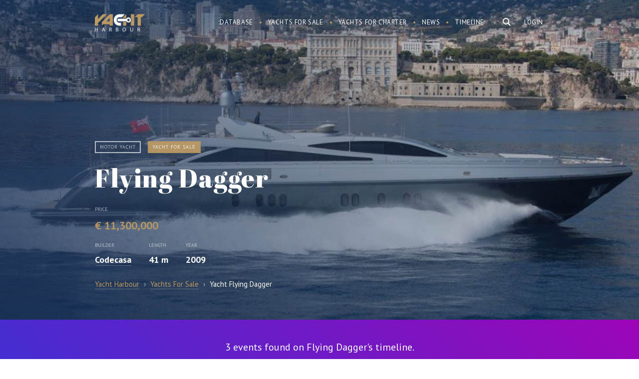

--- FILE ---
content_type: text/html; charset=UTF-8
request_url: https://www.yachtharbour.com/yacht/flying-dagger-506
body_size: 22396
content:
<!DOCTYPE html>
<html>
    <head>
        <meta http-equiv="Content-Type" content="text/html; charset=utf-8" />
        <meta name="language" content="en" />
        <meta name="google-site-verification" content="UcOoh7o45qR1u2G3Vk7kMEGZ4EIFVItiip1Ru02xkU8" />  
        <link rel="icon" href="/favicon.ico" type="image/x-icon">
        <link rel="shortcut icon" href="/favicon.ico" type="image/x-icon">    

        <meta name="viewport" content="width=device-width">
        <meta content='width=device-width, initial-scale=1.0, maximum-scale=1.0, user-scalable=0' name='viewport' />




        <link href='https://fonts.googleapis.com/css?family=PT+Serif:400,700,700italic,400italic&subset=latin,cyrillic' rel='stylesheet' type='text/css'>
        <link href='https://fonts.googleapis.com/css?family=PT+Sans:400,700italic,700,400italic&subset=latin,cyrillic' rel='stylesheet' type='text/css'>
        <link href='https://fonts.googleapis.com/css?family=Abril+Fatface' rel='stylesheet' type='text/css'>



        <link href="/img/icons/apple-touch-icon.png" rel="apple-touch-icon" /> 
        <link href="/img/icons/apple-touch-icon-76x76.png" rel="apple-touch-icon" sizes="76x76" />
        <link href="/img/icons/apple-touch-icon-120x120.png" rel="apple-touch-icon" sizes="120x120" />
        <link href="/img/icons/apple-touch-icon-152x152.png" rel="apple-touch-icon" sizes="152x152" />
        <link href="/img/icons/apple-touch-icon-180x180.png" rel="apple-touch-icon" sizes="180x180" />
        <link href="/img/icons/icon-hires.png" rel="icon" sizes="192x192" />
        <link href="/img/icons/icon-normal.png" rel="icon" sizes="128x128" />     

 
<!----> 
                <link rel="stylesheet" type="text/css" href="/js/slick/slick.css" />
<link rel="stylesheet" type="text/css" href="/js/mfp/magnific-popup.css" />
<link rel="stylesheet" type="text/css" href="/css/main.css?v10asda1" />
<script type="text/javascript" src="/assets/95cda16c/jquery.min.js"></script>
<script type="text/javascript" src="/js/slick/slick.js"></script>
<script type="text/javascript" src="/js/mfp/jquery.magnific-popup.min.js"></script>
<script type="text/javascript" src="/js/social-likes.min.js"></script>
<title>Motor yacht Flying Dagger - Codecasa  - Yacht Harbour</title>



<meta name="format-detection" content="telephone=no">
<meta name="title" content="Motor yacht Flying Dagger - Codecasa  - Yacht Harbour"/>


                    <meta name="keywords"
          content="Flying Dagger, Flying Dagger yacht, Flying Dagger Motor yacht, Codecasa yachts, Codecasa  , Flying Dagger yacht fo sale "/>




    <meta name="description" content="Flying Dagger is a 41 m motor yacht. She was built by Codecasa in 2009. The motor yacht can accommodate 10 guests in 5 cabins and an exterior design by Codecasa."/>


<meta name="twitter:card" content="summary_large_image"/>
<meta name="twitter:site" content="@yachtharbour"/>
<meta name="twitter:creator" content="@yachtharbour"/>
<meta name="twitter:title" content="Flying Dagger"/>
<meta name="twitter:description" content=" 
        Flying Dagger is a 41 m / 134′7″ luxury motor yacht. She was built by Codecasa in 2009.         
With a beam of 8 m and a draft of 1.4 m, she has"/>
<meta name="twitter:image" content="https://yachtharbour.com/static/images/y/large_506_5aac2.jpg"/>

<meta property="og:image" content="https://yachtharbour.com/static/images/y/large_506_5aac2.jpg"/>

    <meta property="og:title" content="41m Codecasa, Flying Dagger now asking €11,300,000"/>

<meta property="og:url" content=/yacht/flying-dagger-506/>

<meta property="og:site_name" content="Yacht Harbour"/>
<meta property="og:type" content="website"/>
<meta property="og:description" content=" 
        Flying Dagger is a 41 m / 134′7″ luxury motor yacht. She was built by Codecasa in 2009.         
With a beam of 8 m and a draft of 1.4 m, she has an aluminium hull and aluminium superstructure.     
She is powered by  engines  of 2400 hp each giving her a maximum speed of 34 knots and a cruising speed of 30 knots.   
The motor yacht can accommodate 10 guests in 5 cabins  and an exterior design by Codecasa."

  



    </head>

    <body>

        <div id="page">

<div class="bar-navigation toggle-navigation">
    <div class="bar-navigation-inner">

        <div class="bar-navigation-header">

            <a class="toggle-btn" href="">☰</a>

            <div class="bar-search  ">
                <form onsubmit="loadSearch('b-s-fld');return false;">
                    <input id="b-s-fld" class="s-fld" name="q" type="text" placeholder="Search">
                    <input class="s-btn" type="submit" value="">
                </form>
            </div>

        </div>


        <ul id="bar-navigation" itemscope itemtype="http://schema.org/SiteNavigationElement">
<li><a href="/yachts">Database</a></li>
<li><a href="/sale">Yachts for sale</a></li>
<li><a href="/charter">Yachts for charter</a></li>
<li><a href="/news">Yacht News</a></li>
<li><a href="/brokerage">Brokerage News</a></li>
<li><a href="/timeline">Timeline</a></li>
</ul>



        <div class="social-bar">
            <div class="social-block">
                <a class="social-link social-link-facebook" target="_blank"
                   href="https://www.facebook.com/yachtharbour">facebook</a>
                <a class="social-link social-link-instagram" target="_blank"
                   href="https://www.instagram.com/yacht_harbour/">instagram</a>

                <a class="social-link social-link-twitter" target="_blank" href="https://twitter.com/yachtharbour">twitter</a>
                <a class="social-link social-link-google" target="_blank"
                   href="https://plus.google.com/+Yachtharbour1/posts">google+</a>
                <a class="social-link social-link-linkedin" target="_blank"
                   href="https://www.linkedin.com/company/yachtharbour-com">linkedin</a>

            </div>
        </div>

    </div>
</div>


<section class="header">

    <div style="position: absolute; right:5px; top:5px;">
            </div>


    <div class="wrap overflow">
        
                    <div class="right">

                <div class="user-block">
                <a class="tm-log-btn" href="/user/marketview">Login</a>
                </div>
            </div>
        
        <div class="logo left">
                        <a href="/">Yacht Harbour</a>        </div>

        <div class="main-ns-container">

            <a class="toggle-btn" href="">☰</a>


            <div class="main-search right">
                <form onsubmit="loadSearch('m-s-fld'); return false;">
                    <input id="m-s-fld" class="s-fld" name="q" type="text" placeholder="Search">
                    <input class="s-btn" type="button">
                </form>


            </div>

            <div class="navigation right">
                <ul id="navigation" itemscope itemtype="http://schema.org/SiteNavigationElement">
<li><a href="/yachts">Database</a></li>
<li><a href="/sale">Yachts for sale</a></li>
<li><a href="/charter">Yachts for charter</a></li>
<li><a href="/news">News</a></li>
<li><a href="/timeline">Timeline</a></li>
</ul>            </div>
        </div>


    </div>

</section>


<script>


    var loadSearch = function (val) {
        var fld = document.getElementById(val);
        console.log(fld);
        var url = 'https://yachtharbour.com/search/';
        url += '?q=' + fld.value;
        window.location.href = url;
    }


    $(document).click(function (e) {
        if (!$(e.target).is('#search-form,.main-search,.s-btn,.s-fld')) {
            $(".main-ns-container").removeClass('ready');
        }
    });
    $('.main-search').click(function () {
        $('.main-search').find('input[type=text]').val('');
        $('.main-ns-container').addClass('ready');
        $('.main-search').find('input[type=text]').focus();
        return false;
    });
    $(document).click(function (e) {
        if (!$(e.target).is('.bar-navigation, .main-search,.s-btn,.s-fld')) {
            $('body').removeClass('fixed');
            $('.toggle-navigation').removeClass('visible');
        }
    });
    $('.toggle-btn').click(function () {
        $('.toggle-navigation').toggleClass('visible');
        $('body').toggleClass('fixed');
        return false;
    });

</script>
            






<section class="promo-head">
    <div class="promo-head-bg  " style="background-image: url('/static/images/y/blur_506_5aac2.jpg')"></div>


    <div class="promo-head-bg-overlay yacht-bg-overlay"></div>

    <div class="wrap overflow relative">


        <div class="yacht-card" itemscope itemtype="http://schema.org/Product">

            <link itemprop="additionalType" href="http://www.productontology.org/id/Yacht">
            <link itemprop="additionalType" href="http://www.productontology.org/id/Luxury_yacht">


            <img itemprop="image" alt="yacht Flying Dagger" style="height: 10px; opacity:0"
                 src="/static/images/y/s_506_5aac2.jpg">
            <div class="yacht-card-labels">
                <span class="yacht-card-label">Motor yacht</span>
                                    <span class="yacht-card-label yacht-card-label-p">
                        Yacht for sale
                    </span>
                
                



                    



            </div>


            <div class="yacht-card-title">
                <h1 class="page-title" itemprop="name">Flying Dagger</h1>
            </div>


            <div class="yacht-card-anons">


                

    <div class="price-container overflow">

        
            <div class="yacht-card-anons-item left  yacht-card-anons-item-p ">


                <div class="yacht-card-anons-label">Price</div>


                <div class="yacht-card-anons-data">

                    <div class="y-price">

                        <div class="hidden" itemprop="offers" itemscope itemtype="http://schema.org/Offer">
                            <div class="hidden" itemprop="price">

                                11300000   


                            </div>
                            <div class="hidden" itemprop="priceCurrency">
                                EUR
                            </div>
                        </div>


                         € 11,300,000

                    </div>

                </div>
            </div>
        




        

    </div>


                <div itemprop="description">


                    
                        <div class="yacht-card-anons-item left">


                            <div class="yacht-card-anons-label">Builder</div>
                            <div class="hidden" itemprop="manufacturer">Codecasa</div>
                            <div class="yacht-card-anons-data">
                                                                                                
                                <a href="/builders/Codecasa">Codecasa</a>
                            </div>

                        </div>
                    


                                            <div class="yacht-card-anons-item left">
                            <div class="yacht-card-anons-label">Length</div>
                            <div class="yacht-card-anons-data">

                                41 m
                            </div>
                        </div>
                    


                                            <div class="yacht-card-anons-item left">
                            <div class="yacht-card-anons-label">Year</div>
                            <div class="yacht-card-anons-data">


                                2009                                                                                            </div>
                        </div>
                    
                </div>


            </div>


        </div>


         
<ul class="breadcrumbs" itemscope="itemscope" itemtype="http://schema.org/BreadcrumbList">
    <li itemprop="itemListElement" itemscope="itemscope" itemtype="http://schema.org/ListItem">
        <a href="/" itemprop="item">
            <span itemprop="name">Yacht Harbour</span>

        </a>
    </li>
    <span style="padding:0px 5px; opacity: .6">›</span>

            <li itemprop="itemListElement" itemscope="itemscope" itemtype="http://schema.org/ListItem">


            <a itemprop="item" href="/sale"><span itemprop="name">Yachts for sale</span></a>

        </li>
        <span style="padding:0px 5px; opacity: .6">›</span>
    <li itemprop="itemListElement" itemscope="itemscope" itemtype="http://schema.org/ListItem">
        <span itemprop="name">Yacht Flying Dagger     </span>   
        <a itemprop="item" href="/yacht/flying-dagger-506"></a>
    </li>
</ul>



        

    </div>


    </div>
</section>


<section class="main-content ">

 
            
                    <div class="timeline overflow" style="    background: linear-gradient(45deg, rgba(62,48,211,1) 0%,rgba(156,5,183,1) 100%);
    color: #fff;
    font-size: 20px;
    text-align: center;
    padding: 40px 0;">
                <div class="wrap">

                                        <div>
                        3 events found on Flying Dagger's timeline.
                    </div>

                    <a class="sbscrbtn" href="/timeline?db=flying-dagger_506">Subscribe to unlock</a>
                </div>
            </div>
        
        

    



    <div class="content-container right-down-container">

        <div class="wrap content-container-inner overflow">


            <div class="content-container-main yacht-b">


                <div class="content-container-main-header overflow  ">


                    <h2 class="content-container-main-header-title">
                        About Flying Dagger                    </h2>

                </div>


                <div class="content-container-main-inner">


                    <div class="yacht-info-description-content">
                         
        Flying Dagger is a 41 m / 134′7″ luxury motor yacht. She was built by Codecasa in 2009.         
With a beam of 8 m and a draft of 1.4 m, she has an aluminium hull and aluminium superstructure.     
She is powered by  engines  of 2400 hp each giving her a maximum speed of 34 knots and a cruising speed of 30 knots.   
The motor yacht can accommodate 10 guests in 5 cabins  and an exterior design by Codecasa.                    </div>

                    <div class="social-likes" style="display:inline-block; margin: 20px -6px 0 ">
                        <div class="facebook" title="Share">Facebook</div>
                        <div class="twitter" title="Twit">Twitter</div>
                        <div class="pinterest" title="Pin it" data-media="">Pinterest</div>
                    </div>

                </div>


            </div>


            <div class="content-container-right broker-b">

    

    

        
            
                

            
                

            
                

            
                

            
                

            
                

            
                

            
                

            
                

            
                

            
                

            
                

            
                

                    <div class='yacht-info-broker'>
                        <div class="yacht-card-anons-label">BROKER</div>


                        <div class="yacht-info-broker-block">
                            <div class="yacht-info-broker-name">

                                                                <a href="/broker/ocean-independence">Ocean Independence</a>
                            </div>

                            <div class="yacht-info-broker-img">

                                                                                                <a href="/broker/ocean-independence"><img src="/static/images/b/s_5_2b45c.png" alt="Ocean Independence" /></a>
                            </div>
                        </div>
                        <a class="contact-btn" data="5" class="act-btn act-btn-p" href="#"> Contact
                            listing agent</a>

                    </div>


                

            
                

            
                

            
                

            
                

            
                

            
                

            
                

            
                

            
                

            
                

            
                

            
                

            
                

            
                

            
                

            
                

            
                

            
                

            
                

            
                

            
                

            
                

            
                

            
                

            
                

            
                

            
                

            
                

            
                

            
                

            
                

            
                

            
                

            
                

            
                

            
                

            
                

            
                

            
                

            
                

            
                

            
                

            
                

            
                

            
                

            
                

            
                

            
                

            
                

            
                

            
                

            
                

            
                

            
                

            
                

            
                

            
                

            
                

            
                

            
                

            
                

            
                

            
                

            
                

            
                

            
                

            
                

            
                

            
                

            
                

            
                

            
                

            
                

            
                

            
                

            
                

            
                

            
                

            
                

            
                

            
                

            
                

            
                

            
                

            
                

            
                

            
                

            
                

            
                

            
                

            
                

            
                

            
                

            
                

            
                

            
                

            
                

            
                

            
                

            
                

            
                

            
                

            
                

            
                

            
                

            
                

            
                

            
                

            
                

            
                

            
                

            
                

            
                

            
                

            
                

            
                

            
                

            
                

            
                

            
                

            
                

            
                

            
                

            
                

            
                

            
                

            
                

            
                

            
                

            
                

            
                

            
                

            
                

            
                

            
                

            
                

            
                

            
                

            
                

            
                

            
                

            
                

            
                

            
                

            
                

            
                

            
                

            
                

            
                

            
                

            
                

            
                

            
                

            
                

            
                

            
                

            
                

            
                

            
                

            
                

            
                

            
                

            
                

            
                

            
                

            
                

            
                

            
                

            
                

            
                

            
                

            
                

            
                

            
                

            
                

            
                

            
                

            
                

            
                

            
                

            
                

            
                

            
                

            
                

            
                

            
                

            
                

            
                

            
                

            
                

            
                

            
                

            
                

            
                

            
                

            
                

            
                

            
                

            
                

            
                

            
                

            
                

            
                

            
                

            
                

            
                

            
                

            
                

            
                

            
                

            
                

            
                

            
                

            
                

            
                

            
                

            
                

            
                

            
                

            
                

            
                

            
                

            
                

            
                

            
                

            
                

            
                

            
                

            
                

            
                

            
                

            
                

            
                

            
                

            
                

            
                

            
                

            
                

            
                

            
                

            
                

            
                

            
                

            
                

            
                

            
                

            
                

            
                

            
                

            
                

            
                

            
                

            
                

            
                

            
                

            
                

            
                

            
                

            
                

            
                

            
                

            
                

            
                

            
                

            
                

            
                

            
                

            
                

            
                

            
                

            
                

            
                

            
                

            
                

            
                

            
                

            
                

            
                

            
                

            
                

            
                

            
                

            
                

            
                

            
                

            
                

            
                

            
                

            
                

            
                

            
                

            
                

            
                

            
                

            
                

            
                

            
                

            
                

            
                

            
                

            
                

            
                

            
                

            
                

            
                

            
                

            
                

            
                

            
                

            
                

            
                

            
                

            
                

            
                

            
                

            
                

            
                

            
                

            
                

            
                

            
                

            
                

            
                

            
                

            
                

            
                

            
                

            
                

            
                

            
                

            
                

            
                

            
                

            
                

            
                

            
                

            
                

            
                

            
                

            
                

            
                

            
                

            
                

            
                

            
                

            
                

            
                

            
                

            
                

            
                

            
                

            
                

            
                

            
                

            
                

            
                

            
                

            
                

            
                

            
                

            
                

            
                

            
                

            
                

            
                

            
                

            
                

            
                

            
                

            
                

            
                

            
                

            
                

            
                

            
                

            
                

            
                

            
                

            
                

            
                

            
                

            
                

            
                

            
                

            
                

            
                

            
                

            
                

            
                

            
                

            
                

            
                

            
                

            
                

            
                

            
                

            
                

            
                

            
                

            
                

            
                

            

        

    

    <div class='broker-b-pager'></div>


    
</div>









<div id="popup-contact" class="contact-popup hidden" style=" ">

    <div class="contact-popup-overlay"></div>

    <div class="contact-popup-inner">

        <div class="contact-popup-content">


            <div class="contact-popup-content-header">
                <a class="right close-window" href="#close">×</a>


                <h2>Contact agent</h2>
            </div>






                            
                    
                        
                    
                        
                    
                        
                    
                        
                    
                        
                    
                        
                    
                        
                    
                        
                    
                        
                    
                        
                    
                        
                    
                        
                    
                        

                            <div class="broker-item" id="broker_5" >

                                <div class="broker-info" >
                                    <div class="broker-info-name  " >
                                        <div>
                                                                                        <a href="/yh/broker/name/ocean-independence">Ocean Independence</a>                                        </div>


                                    </div>

                                    <div class="broker-info-img  ">


                                                                                                                        <a href="/yh/broker/name/ocean-independence"><img src="/static/images/b/s_5_2b45c.png" alt=".Ocean Independence." /></a>
                                    </div>

                                </div>




                                <div class="broker-y-info" >
                                    <div class="broker-y-info-name  " >
                                        <span class="broker-y-info-type">Motor yacht</span>
                                        <h3 class="broker-y-info-title">
                                            Flying Dagger                                        </h3>
                                        <div class="broker-y-info-desc">
                                            Codecasa |
                                            2009 |
                                            41 m
                                        </div>


                                    </div>

                                    <div class="broker-y-info-img  ">


                                                                                                                        <a href="/yh/broker/name/ocean-independence"><img src="/static/images/y/s_506_5aac2.jpg" alt="Flying Dagger" /></a>
                                    </div>

                                </div>


                                                                <div class="contact-form ">

    

    <div class="message-form">


        <form enctype="multipart/form-data" id="message-form" action="/catalog/message" method="post">


                <div class="hidden">
            <input value="5" name="BrokerMessage[broker_id]" id="BrokerMessage_broker_id" type="hidden" />            <input value="506" name="BrokerMessage[yacht_id]" id="BrokerMessage_yacht_id" type="hidden" />            <input value="1769455657" name="BrokerMessage[created]" id="BrokerMessage_created" type="hidden" />            <input value="3.150.124.189" name="BrokerMessage[ip]" id="BrokerMessage_ip" type="hidden" />        </div>

        <div class="message-form-rows">
            <div class="message-form-row">
                <div>
                    <label for="BrokerMessage_name" class="required">Name <span class="required">*</span></label>                </div>
                <input name="BrokerMessage[name]" id="BrokerMessage_name" type="text" />
            </div>


            <div class="message-form-row">
                <div>
                    <label for="BrokerMessage_email" class="required">Email <span class="required">*</span></label>                </div>
                <input name="BrokerMessage[email]" id="BrokerMessage_email" type="text" />
            </div>

            <div style="clear:both"></div>
        </div>


        <div class="message-form-row">
            <div>
                <label for="BrokerMessage_text" class="required">Message <span class="required">*</span></label>            </div>
            <textarea name="BrokerMessage[text]" id="BrokerMessage_text"></textarea>
        </div>


        <div class="message-form-row buttons">
            <input type="submit" name="yt0" value="send message" id="yt0" />
        </div>

        </form>
    </div><!-- form -->


</div>

<script>

    function checkForm() {
        $('.message-form').hide();
        setTimeout(function () {
            $('.flash').remove();
            $('.message-form').show();
        }, 3000);
    }

</script>

                            </div>


                        
                    
                        
                    
                        
                    
                        
                    
                        
                    
                        
                    
                        
                    
                        
                    
                        
                    
                        
                    
                        
                    
                        
                    
                        
                    
                        
                    
                        
                    
                        
                    
                        
                    
                        
                    
                        
                    
                        
                    
                        
                    
                        
                    
                        
                    
                        
                    
                        
                    
                        
                    
                        
                    
                        
                    
                        
                    
                        
                    
                        
                    
                        
                    
                        
                    
                        
                    
                        
                    
                        
                    
                        
                    
                        
                    
                        
                    
                        
                    
                        
                    
                        
                    
                        
                    
                        
                    
                        
                    
                        
                    
                        
                    
                        
                    
                        
                    
                        
                    
                        
                    
                        
                    
                        
                    
                        
                    
                        
                    
                        
                    
                        
                    
                        
                    
                        
                    
                        
                    
                        
                    
                        
                    
                        
                    
                        
                    
                        
                    
                        
                    
                        
                    
                        
                    
                        
                    
                        
                    
                        
                    
                        
                    
                        
                    
                        
                    
                        
                    
                        
                    
                        
                    
                        
                    
                        
                    
                        
                    
                        
                    
                        
                    
                        
                    
                        
                    
                        
                    
                        
                    
                        
                    
                        
                    
                        
                    
                        
                    
                        
                    
                        
                    
                        
                    
                        
                    
                        
                    
                        
                    
                        
                    
                        
                    
                        
                    
                        
                    
                        
                    
                        
                    
                        
                    
                        
                    
                        
                    
                        
                    
                        
                    
                        
                    
                        
                    
                        
                    
                        
                    
                        
                    
                        
                    
                        
                    
                        
                    
                        
                    
                        
                    
                        
                    
                        
                    
                        
                    
                        
                    
                        
                    
                        
                    
                        
                    
                        
                    
                        
                    
                        
                    
                        
                    
                        
                    
                        
                    
                        
                    
                        
                    
                        
                    
                        
                    
                        
                    
                        
                    
                        
                    
                        
                    
                        
                    
                        
                    
                        
                    
                        
                    
                        
                    
                        
                    
                        
                    
                        
                    
                        
                    
                        
                    
                        
                    
                        
                    
                        
                    
                        
                    
                        
                    
                        
                    
                        
                    
                        
                    
                        
                    
                        
                    
                        
                    
                        
                    
                        
                    
                        
                    
                        
                    
                        
                    
                        
                    
                        
                    
                        
                    
                        
                    
                        
                    
                        
                    
                        
                    
                        
                    
                        
                    
                        
                    
                        
                    
                        
                    
                        
                    
                        
                    
                        
                    
                        
                    
                        
                    
                        
                    
                        
                    
                        
                    
                        
                    
                        
                    
                        
                    
                        
                    
                        
                    
                        
                    
                        
                    
                        
                    
                        
                    
                        
                    
                        
                    
                        
                    
                        
                    
                        
                    
                        
                    
                        
                    
                        
                    
                        
                    
                        
                    
                        
                    
                        
                    
                        
                    
                        
                    
                        
                    
                        
                    
                        
                    
                        
                    
                        
                    
                        
                    
                        
                    
                        
                    
                        
                    
                        
                    
                        
                    
                        
                    
                        
                    
                        
                    
                        
                    
                        
                    
                        
                    
                        
                    
                        
                    
                        
                    
                        
                    
                        
                    
                        
                    
                        
                    
                        
                    
                        
                    
                        
                    
                        
                    
                        
                    
                        
                    
                        
                    
                        
                    
                        
                    
                        
                    
                        
                    
                        
                    
                        
                    
                        
                    
                        
                    
                        
                    
                        
                    
                        
                    
                        
                    
                        
                    
                        
                    
                        
                    
                        
                    
                        
                    
                        
                    
                        
                    
                        
                    
                        
                    
                        
                    
                        
                    
                        
                    
                        
                    
                        
                    
                        
                    
                        
                    
                        
                    
                        
                    
                        
                    
                        
                    
                        
                    
                        
                    
                        
                    
                        
                    
                        
                    
                        
                    
                        
                    
                        
                    
                        
                    
                        
                    
                        
                    
                        
                    
                        
                    
                        
                    
                        
                    
                        
                    
                        
                    
                        
                    
                        
                    
                        
                    
                        
                    
                        
                    
                        
                    
                        
                    
                        
                    
                        
                    
                        
                    
                        
                    
                        
                    
                        
                    
                        
                    
                        
                    
                        
                    
                        
                    
                        
                    
                        
                    
                        
                    
                        
                    
                        
                    
                        
                    
                        
                    
                        
                    
                        
                    
                        
                    
                        
                    
                        
                    
                        
                    
                        
                    
                        
                    
                        
                    
                        
                    
                        
                    
                        
                    
                        
                    
                        
                    
                        
                    
                        
                    
                        
                    
                        
                    
                        
                    
                        
                    
                        
                    
                        
                    
                        
                    
                        
                    
                        
                    
                        
                    
                        
                    
                        
                    
                        
                    
                        
                    
                        
                    
                        
                    
                        
                    
                        
                    
                        
                    
                        
                    
                        
                    
                        
                    
                        
                    
                        
                    
                        
                    
                        
                    
                        
                    
                        
                    
                        
                    
                        
                    
                        
                    
                        
                    
                        
                    
                        
                    
                        
                    
                        
                    
                        
                    
                        
                    
                        
                    
                        
                    
                        
                    
                        
                    
                        
                    
                        
                    
                        
                    
                        
                    
                        
                    
                        
                    
                        
                    
                        
                    
                        
                    
                        
                    
                        
                    
                        
                    
                        
                    
                        
                    
                        
                    
                        
                    
                        
                    
                        
                    
                        
                    
                        
                    
                        
                    
                        
                    
                        
                    
                        
                    
                        
                    
                        
                    
                        
                    
                        
                    
                        
                    
                        
                    
                        
                    
                        
                    
                        
                    

                



            





            




        </div>
    </div>
</div>



<script>

    $('.contact-btn').click(function () {


        var br = $(this).attr('data');
        $('.broker-item').hide();
        $('#broker_' + br).show();
        $('#popup-contact').fadeIn( );
        $('body').addClass('fixed_');
        return false;
    });
    $('.contact-popup-overlay,.close-window').click(function () {
        $('.contact-popup').fadeOut();
        $('body').removeClass('fixed_');
    });


    $(".message-form-row input").click(function () {
        $('#popup-contact').show();
    });    
    $(".message-form-row textarea").click(function () {
        $('#popup-contact').show();
    })
    if ($(".message-form-row input").is(":focus")) {
        $('#popup-contact').show();
    }
    if ($(".message-form-row textarea").is(":focus")) {
        $('#popup-contact').show();
    }


</script>

<script>
    var Bcount = document.getElementsByClassName('yacht-info-broker').length;

    if (Bcount > 1) {
        $('.yacht-info-broker').hide();
        $('.yacht-info-broker').first().show();

        var myItems = [], $myList = $('.broker-b-pager');

        for (var i = 0; i < Bcount; i++) {
            myItems.push('<div id="bbp' + i + '" rel="' + i + '" class="broker-b-pager-item broker-b-pager-item_' + (i) + '" ><a href="#" onclick="showBroker(' + (i) + ');return false;">item ' + (i + 1) + '</a></div>');
        }

        $myList.append(myItems.join(''));


        $('.broker-b-pager-item').first().addClass('active');


        function showBroker(data) {
            $('.yacht-info-broker').hide();
            $('.broker-b-pager-item').removeClass('active');
            $('.yacht-info-broker:eq(' + data + ')').show();
            $('.broker-b-pager-item_' + data + '').addClass('active');
            clearInterval(interval);
        }
     

        var interval = setInterval(function () {

            var act = $('.broker-b-pager').find('.active');
            var curB = Number(act.attr('rel'));
            var nextB = curB + 1;


            if ($('#bbp' + nextB + '').length) {
                $('.yacht-info-broker').hide();
                $('.yacht-info-broker:eq(' + nextB + ')').fadeIn();
                $('.broker-b-pager-item').removeClass('active');
                $('#bbp' + nextB).addClass('active');
            } else {
                $('.yacht-info-broker').hide();
                $('.yacht-info-broker').first().fadeIn();
                $('.broker-b-pager-item').removeClass('active');
                $('#bbp0').addClass('active');
            }
            //  alert(nextB);


        }, 5000);


    }


</script>

        </div>

    </div>


   




    
    
    
    <div class="scroll-photos overflow">
        <div class="scroll-photos-inner variable-width">


                            <img alt="yacht Flying Dagger" class="image-popup" src="/static/uploads/scale_506_2e51c.jpg" href="/static/uploads/watermark_506_2e51c.jpg"><img alt="yacht Flying Dagger" class="image-popup" src="/static/uploads/scale_506_abf8d.jpg" href="/static/uploads/watermark_506_abf8d.jpg"><img alt="yacht Flying Dagger" class="image-popup" src="/static/uploads/scale_506_dfd3e.jpg" href="/static/uploads/watermark_506_dfd3e.jpg"><img alt="yacht Flying Dagger" class="image-popup" src="/static/uploads/scale_506_f8cd8.jpg" href="/static/uploads/watermark_506_f8cd8.jpg"><img alt="yacht Flying Dagger" class="image-popup" src="/static/uploads/scale_506_2ca2d.jpg" href="/static/uploads/watermark_506_2ca2d.jpg"><img alt="yacht Flying Dagger" class="image-popup" src="/static/uploads/scale_506_92a51.jpg" href="/static/uploads/watermark_506_92a51.jpg"><img alt="yacht Flying Dagger" class="image-popup" src="/static/uploads/scale_506_7f596.jpg" href="/static/uploads/watermark_506_7f596.jpg"><img alt="yacht Flying Dagger" class="image-popup" src="/static/uploads/scale_506_f03cb.jpg" href="/static/uploads/watermark_506_f03cb.jpg"><img alt="yacht Flying Dagger" class="image-popup" src="/static/uploads/scale_506_c94a9.jpg" href="/static/uploads/watermark_506_c94a9.jpg"><img alt="yacht Flying Dagger" class="image-popup" src="/static/uploads/scale_506_4eddd.jpg" href="/static/uploads/watermark_506_4eddd.jpg"><img alt="yacht Flying Dagger" class="image-popup" src="/static/uploads/scale_506_8ba0a.jpg" href="/static/uploads/watermark_506_8ba0a.jpg"><img alt="yacht Flying Dagger" class="image-popup" src="/static/uploads/scale_506_890c0.jpg" href="/static/uploads/watermark_506_890c0.jpg"><img alt="yacht Flying Dagger" class="image-popup" src="/static/uploads/scale_506_b6727.jpg" href="/static/uploads/watermark_506_b6727.jpg"><img alt="yacht Flying Dagger" class="image-popup" src="/static/uploads/scale_506_38f7c.jpg" href="/static/uploads/watermark_506_38f7c.jpg">                                </div>


    </div>

    <script>
        $(document).ready(function () {
            $('.image-popup').magnificPopup({
                type: 'image',
                gallery: {
                    tCounter: '',
                    enabled: true
                }

            });
        });


        $('.scroll-photos-inner').slick({
            dots: true,
            infinite: true,
            centerPadding: '0px',
            speed: 300,
            slidesToShow: 2,
            centerMode: false,
            variableWidth: true,
            responsive: [
                {
                    breakpoint: 480,
                    settings: {
                        arrows: false,
                        centerMode: true,
                        // adaptiveHeight:true,
                        slidesToShow: 1
                    }
                }
            ]
        });


    </script>

    

    





<div class="specifications overflow">
    <div class="wrap"> 
        <h2>Specifications</h2>
        <div class='spec-category-list overflow'>
             
                      
                          


                <table class="spec-category-tbl">
                    <tbody>

                        <tr> 
                             



                                <td class="spec-category-item"> 

                                    <table>
                                        <tbody>


                                        <th>
                                            <h3 class='spec-category-title'> Structural </h3> 
                                        </th> 
                                         

                                            
                                                 


                                                    


                                                        
                                                    


                                                        
                                                    


                                                        
                                                    


                                                        
                                                    


                                                        
                                                    


                                                        
                                                    


                                                        
                                                    


                                                        
                                                    


                                                        
                                                    


                                                        
                                                    


                                                        
                                                    


                                                        
                                                    


                                                        
                                                    


                                                        
                                                    


                                                        
                                                    


                                                        

                                                            <tr class='spec-row overflow'>

                                                                <td class='spec-row-name left'>
                                                                    Yard :  
                                                                </td>

                                                                <td class='spec-row-val  '>

                                                                                                                                         


                                                                        Codecasa                                                                       
                                                                </td> 
                                                            </tr>
                                                        
                                                    


                                                        
                                                    


                                                        
                                                    


                                                        
                                                    


                                                        
                                                    


                                                        
                                                    


                                                        
                                                    


                                                        
                                                    


                                                        
                                                                                                    
                                            
                                                 


                                                    


                                                        
                                                    


                                                        
                                                    


                                                        
                                                    


                                                        
                                                    


                                                        
                                                    


                                                        
                                                    


                                                        
                                                    


                                                        
                                                    


                                                        
                                                    


                                                        
                                                    


                                                        
                                                    


                                                        
                                                    


                                                        
                                                    


                                                        
                                                    


                                                        

                                                            <tr class='spec-row overflow'>

                                                                <td class='spec-row-name left'>
                                                                    Type :  
                                                                </td>

                                                                <td class='spec-row-val  '>

                                                                     


                                                                                                                                                                                                                                    Motor yacht        
                                                                               

                                                                                 
                                                                         

                                                                          


                                                                          

                                                                         


                                                                         



                                                                               





                                                                         



                                                                         



                                                                        
                                                                        
                                                                       
                                                                </td> 
                                                            </tr>
                                                        
                                                    


                                                        
                                                    


                                                        
                                                    


                                                        
                                                    


                                                        
                                                    


                                                        
                                                    


                                                        
                                                    


                                                        
                                                    


                                                        
                                                    


                                                        
                                                                                                    
                                            
                                                 


                                                    


                                                        
                                                    


                                                        
                                                    


                                                        
                                                    


                                                        
                                                    


                                                        
                                                    


                                                        

                                                            <tr class='spec-row overflow'>

                                                                <td class='spec-row-name left'>
                                                                    Guests :  
                                                                </td>

                                                                <td class='spec-row-val  '>

                                                                                                                                         


                                                                        10                                                                       
                                                                </td> 
                                                            </tr>
                                                        
                                                    


                                                        
                                                    


                                                        
                                                    


                                                        
                                                    


                                                        
                                                    


                                                        
                                                    


                                                        
                                                    


                                                        
                                                    


                                                        
                                                    


                                                        
                                                    


                                                        
                                                    


                                                        
                                                    


                                                        
                                                    


                                                        
                                                    


                                                        
                                                    


                                                        
                                                    


                                                        
                                                    


                                                        
                                                    


                                                        
                                                                                                    
                                            
                                                 


                                                    


                                                        
                                                    


                                                        
                                                    


                                                        
                                                    


                                                        
                                                    


                                                        

                                                            <tr class='spec-row overflow'>

                                                                <td class='spec-row-name left'>
                                                                    Crew :  
                                                                </td>

                                                                <td class='spec-row-val  '>

                                                                                                                                         


                                                                        8                                                                       
                                                                </td> 
                                                            </tr>
                                                        
                                                    


                                                        
                                                    


                                                        
                                                    


                                                        
                                                    


                                                        
                                                    


                                                        
                                                    


                                                        
                                                    


                                                        
                                                    


                                                        
                                                    


                                                        
                                                    


                                                        
                                                    


                                                        
                                                    


                                                        
                                                    


                                                        
                                                    


                                                        
                                                    


                                                        
                                                    


                                                        
                                                    


                                                        
                                                    


                                                        
                                                    


                                                        
                                                                                                    
                                            
                                                 


                                                    


                                                        
                                                    


                                                        
                                                    


                                                        
                                                    


                                                        

                                                            <tr class='spec-row overflow'>

                                                                <td class='spec-row-name left'>
                                                                    Cabins :  
                                                                </td>

                                                                <td class='spec-row-val  '>

                                                                                                                                         


                                                                        5                                                                       
                                                                </td> 
                                                            </tr>
                                                        
                                                    


                                                        
                                                    


                                                        
                                                    


                                                        
                                                    


                                                        
                                                    


                                                        
                                                    


                                                        
                                                    


                                                        
                                                    


                                                        
                                                    


                                                        
                                                    


                                                        
                                                    


                                                        
                                                    


                                                        
                                                    


                                                        
                                                    


                                                        
                                                    


                                                        
                                                    


                                                        
                                                    


                                                        
                                                    


                                                        
                                                    


                                                        
                                                    


                                                        
                                                                                                    
                                            
                                                 


                                                    


                                                        
                                                    


                                                        
                                                    


                                                        

                                                            <tr class='spec-row overflow'>

                                                                <td class='spec-row-name left'>
                                                                    Length :  
                                                                </td>

                                                                <td class='spec-row-val  '>

                                                                     


                                                                         

                                                                          


                                                                          

                                                                         


                                                                         



                                                                               





                                                                         



                                                                         



                                                                                                                                                    41 
                                                                            m     
                                                                            <span>/</span>
                                                                            134′7″        
                                                                           
                                                                        
                                                                        
                                                                       
                                                                </td> 
                                                            </tr>
                                                        
                                                    


                                                        
                                                    


                                                        
                                                    


                                                        
                                                    


                                                        
                                                    


                                                        
                                                    


                                                        
                                                    


                                                        
                                                    


                                                        
                                                    


                                                        
                                                    


                                                        
                                                    


                                                        
                                                    


                                                        
                                                    


                                                        
                                                    


                                                        
                                                    


                                                        
                                                    


                                                        
                                                    


                                                        
                                                    


                                                        
                                                    


                                                        
                                                    


                                                        
                                                    


                                                        
                                                                                                    
                                            
                                                 


                                                    


                                                        
                                                    


                                                        

                                                            <tr class='spec-row overflow'>

                                                                <td class='spec-row-name left'>
                                                                    Beam :  
                                                                </td>

                                                                <td class='spec-row-val  '>

                                                                     


                                                                         

                                                                          


                                                                          

                                                                         


                                                                         



                                                                               





                                                                         



                                                                         



                                                                        
                                                                         
                                                                            8  
                                                                            m    
                                                                            <span>/</span>
                                                                            26′3″    
                                                                        
                                                                       
                                                                </td> 
                                                            </tr>
                                                        
                                                    


                                                        
                                                    


                                                        
                                                    


                                                        
                                                    


                                                        
                                                    


                                                        
                                                    


                                                        
                                                    


                                                        
                                                    


                                                        
                                                    


                                                        
                                                    


                                                        
                                                    


                                                        
                                                    


                                                        
                                                    


                                                        
                                                    


                                                        
                                                    


                                                        
                                                    


                                                        
                                                    


                                                        
                                                    


                                                        
                                                    


                                                        
                                                    


                                                        
                                                    


                                                        
                                                    


                                                        
                                                                                                    
                                            
                                                 


                                                    


                                                        

                                                            <tr class='spec-row overflow'>

                                                                <td class='spec-row-name left'>
                                                                    Draft :  
                                                                </td>

                                                                <td class='spec-row-val  '>

                                                                     


                                                                         

                                                                          


                                                                          

                                                                         


                                                                         



                                                                               





                                                                         



                                                                          
                                                                            1.4  
                                                                            <span>m </span>

                                                                            <span>/</span>
                                                                            4′8″      

                                                                         



                                                                        
                                                                        
                                                                       
                                                                </td> 
                                                            </tr>
                                                        
                                                    


                                                        
                                                    


                                                        
                                                    


                                                        
                                                    


                                                        
                                                    


                                                        
                                                    


                                                        
                                                    


                                                        
                                                    


                                                        
                                                    


                                                        
                                                    


                                                        
                                                    


                                                        
                                                    


                                                        
                                                    


                                                        
                                                    


                                                        
                                                    


                                                        
                                                    


                                                        
                                                    


                                                        
                                                    


                                                        
                                                    


                                                        
                                                    


                                                        
                                                    


                                                        
                                                    


                                                        
                                                    


                                                        
                                                                                                    
                                            
                                                 


                                                    


                                                        
                                                    


                                                        
                                                    


                                                        
                                                    


                                                        
                                                    


                                                        
                                                    


                                                        
                                                    


                                                        
                                                    


                                                        
                                                    


                                                        
                                                    


                                                        
                                                    


                                                        
                                                    


                                                        
                                                    


                                                        
                                                    


                                                        
                                                    


                                                        
                                                    


                                                        
                                                    


                                                        

                                                            <tr class='spec-row overflow'>

                                                                <td class='spec-row-name left'>
                                                                    Year of build :  
                                                                </td>

                                                                <td class='spec-row-val  '>

                                                                                                                                         


                                                                        2009                                                                       
                                                                </td> 
                                                            </tr>
                                                        
                                                    


                                                        
                                                    


                                                        
                                                    


                                                        
                                                    


                                                        
                                                    


                                                        
                                                    


                                                        
                                                    


                                                        
                                                                                                    
                                            
                                                 


                                                    


                                                        
                                                    


                                                        
                                                    


                                                        
                                                    


                                                        
                                                    


                                                        
                                                    


                                                        
                                                    


                                                        
                                                    


                                                        
                                                    


                                                        
                                                    


                                                        
                                                    


                                                        
                                                    


                                                        
                                                    


                                                        
                                                    


                                                        

                                                            <tr class='spec-row overflow'>

                                                                <td class='spec-row-name left'>
                                                                    Classification :  
                                                                </td>

                                                                <td class='spec-row-val  '>

                                                                                                                                         


                                                                        ABS                                                                       
                                                                </td> 
                                                            </tr>
                                                        
                                                    


                                                        
                                                    


                                                        
                                                    


                                                        
                                                    


                                                        
                                                    


                                                        
                                                    


                                                        
                                                    


                                                        
                                                    


                                                        
                                                    


                                                        
                                                    


                                                        
                                                                                                    
                                            
                                                 


                                                    


                                                        
                                                    


                                                        
                                                    


                                                        
                                                    


                                                        
                                                    


                                                        
                                                    


                                                        
                                                    


                                                        
                                                    


                                                        
                                                    


                                                        
                                                    


                                                        
                                                    


                                                        
                                                    


                                                        
                                                    


                                                        
                                                    


                                                        
                                                    


                                                        
                                                    


                                                        
                                                    


                                                        
                                                    


                                                        
                                                    


                                                        
                                                    


                                                        
                                                    


                                                        
                                                    


                                                        
                                                    


                                                        
                                                    


                                                        
                                                                                                    
                                            
                                                 


                                                    


                                                        
                                                    


                                                        
                                                    


                                                        
                                                    


                                                        
                                                    


                                                        
                                                    


                                                        
                                                    


                                                        
                                                    


                                                        
                                                    


                                                        
                                                    


                                                        
                                                    


                                                        
                                                    


                                                        
                                                    


                                                        

                                                            <tr class='spec-row overflow'>

                                                                <td class='spec-row-name left'>
                                                                    Displacement :  
                                                                </td>

                                                                <td class='spec-row-val  '>

                                                                                                                                         


                                                                        Planning yacht                                                                       
                                                                </td> 
                                                            </tr>
                                                        
                                                    


                                                        
                                                    


                                                        
                                                    


                                                        
                                                    


                                                        
                                                    


                                                        
                                                    


                                                        
                                                    


                                                        
                                                    


                                                        
                                                    


                                                        
                                                    


                                                        
                                                    


                                                        
                                                                                                    
                                            
                                                
                                            
                                                
                                            
                                                
                                            
                                                
                                            
                                                
                                            
                                                
                                            
                                                
                                            
                                                
                                            
                                                
                                            
                                                
                                            
                                                
                                            
                                                
                                            
                                                
                                            
                                                
                                            
                                                
                                            
                                                
                                            
                                                
                                            
                                                
                                            
                                                
                                            
                                                
                                            
                                                
                                            
                                                 


                                                    


                                                        
                                                    


                                                        
                                                    


                                                        
                                                    


                                                        
                                                    


                                                        
                                                    


                                                        
                                                    


                                                        
                                                    


                                                        
                                                    


                                                        
                                                    


                                                        
                                                    


                                                        
                                                    


                                                        
                                                    


                                                        
                                                    


                                                        
                                                    


                                                        
                                                    


                                                        
                                                    


                                                        
                                                    


                                                        
                                                    


                                                        
                                                    


                                                        
                                                    


                                                        
                                                    


                                                        
                                                    


                                                        
                                                    


                                                        
                                                                                                    
                                            
                                                
                                            
                                                
                                            
                                                
                                            
                                                
                                              

                                         




                        </tbody>
                    </table>

                    </td> 
  



                 



                                <td class="spec-category-item"> 

                                    <table>
                                        <tbody>


                                        <th>
                                            <h3 class='spec-category-title'> Mechanical </h3> 
                                        </th> 
                                         

                                            
                                                
                                            
                                                
                                            
                                                
                                            
                                                
                                            
                                                
                                            
                                                
                                            
                                                
                                            
                                                
                                            
                                                
                                            
                                                
                                            
                                                
                                            
                                                
                                            
                                                 


                                                    


                                                        
                                                    


                                                        
                                                    


                                                        
                                                    


                                                        
                                                    


                                                        
                                                    


                                                        
                                                    


                                                        
                                                    


                                                        
                                                    


                                                        
                                                    


                                                        
                                                    


                                                        
                                                    


                                                        

                                                            <tr class='spec-row overflow'>

                                                                <td class='spec-row-name left'>
                                                                    Type of engine :  
                                                                </td>

                                                                <td class='spec-row-val  '>

                                                                                                                                         


                                                                        Diesel                                                                       
                                                                </td> 
                                                            </tr>
                                                        
                                                    


                                                        
                                                    


                                                        
                                                    


                                                        
                                                    


                                                        
                                                    


                                                        
                                                    


                                                        
                                                    


                                                        
                                                    


                                                        
                                                    


                                                        
                                                    


                                                        
                                                    


                                                        
                                                    


                                                        
                                                                                                    
                                            
                                                 


                                                    


                                                        
                                                    


                                                        
                                                    


                                                        
                                                    


                                                        
                                                    


                                                        
                                                    


                                                        
                                                    


                                                        
                                                    


                                                        
                                                    


                                                        
                                                    


                                                        
                                                    


                                                        
                                                    


                                                        
                                                    


                                                        
                                                    


                                                        
                                                    


                                                        
                                                    


                                                        
                                                    


                                                        
                                                    


                                                        
                                                    


                                                        
                                                    


                                                        
                                                    


                                                        
                                                    


                                                        
                                                    


                                                        
                                                    


                                                        
                                                                                                    
                                            
                                                 


                                                    


                                                        
                                                    


                                                        
                                                    


                                                        
                                                    


                                                        
                                                    


                                                        
                                                    


                                                        
                                                    


                                                        
                                                    


                                                        
                                                    


                                                        
                                                    


                                                        
                                                    


                                                        

                                                            <tr class='spec-row overflow'>

                                                                <td class='spec-row-name left'>
                                                                    Model :  
                                                                </td>

                                                                <td class='spec-row-val  '>

                                                                                                                                         


                                                                        16V 2000 M93                                                                       
                                                                </td> 
                                                            </tr>
                                                        
                                                    


                                                        
                                                    


                                                        
                                                    


                                                        
                                                    


                                                        
                                                    


                                                        
                                                    


                                                        
                                                    


                                                        
                                                    


                                                        
                                                    


                                                        
                                                    


                                                        
                                                    


                                                        
                                                    


                                                        
                                                    


                                                        
                                                                                                    
                                            
                                                 


                                                    


                                                        
                                                    


                                                        
                                                    


                                                        
                                                    


                                                        
                                                    


                                                        
                                                    


                                                        
                                                    


                                                        
                                                    


                                                        
                                                    


                                                        
                                                    


                                                        
                                                    


                                                        
                                                    


                                                        
                                                    


                                                        
                                                    


                                                        
                                                    


                                                        
                                                    


                                                        
                                                    


                                                        
                                                    


                                                        

                                                            <tr class='spec-row overflow'>

                                                                <td class='spec-row-name left'>
                                                                    Engine power :  
                                                                </td>

                                                                <td class='spec-row-val  '>

                                                                     


                                                                         

                                                                          


                                                                          
                                                                            2400  
                                                                            <span>hp </span>
                                                                          

                                                                         


                                                                         



                                                                               





                                                                         



                                                                         



                                                                        
                                                                        
                                                                       
                                                                </td> 
                                                            </tr>
                                                        
                                                    


                                                        
                                                    


                                                        
                                                    


                                                        
                                                    


                                                        
                                                    


                                                        
                                                    


                                                        
                                                                                                    
                                            
                                                 


                                                    


                                                        
                                                    


                                                        
                                                    


                                                        
                                                    


                                                        
                                                    


                                                        
                                                    


                                                        
                                                    


                                                        
                                                    


                                                        
                                                    


                                                        
                                                    


                                                        
                                                    


                                                        
                                                    


                                                        
                                                    


                                                        
                                                    


                                                        
                                                    


                                                        
                                                    


                                                        
                                                    


                                                        
                                                    


                                                        
                                                    


                                                        

                                                            <tr class='spec-row overflow'>

                                                                <td class='spec-row-name left'>
                                                                    Total power :  
                                                                </td>

                                                                <td class='spec-row-val  '>

                                                                     


                                                                         

                                                                          


                                                                          

                                                                          
                                                                            7200  
                                                                            <span>hp </span>
                                                                         


                                                                         



                                                                               





                                                                         



                                                                         



                                                                        
                                                                        
                                                                       
                                                                </td> 
                                                            </tr>
                                                        
                                                    


                                                        
                                                    


                                                        
                                                    


                                                        
                                                    


                                                        
                                                    


                                                        
                                                                                                    
                                            
                                                 


                                                    


                                                        
                                                    


                                                        
                                                    


                                                        
                                                    


                                                        
                                                    


                                                        
                                                    


                                                        
                                                    


                                                        
                                                    


                                                        
                                                    


                                                        
                                                    


                                                        
                                                    


                                                        
                                                    


                                                        
                                                    


                                                        
                                                    


                                                        
                                                    


                                                        
                                                    


                                                        
                                                    


                                                        
                                                    


                                                        
                                                    


                                                        
                                                    


                                                        

                                                            <tr class='spec-row overflow'>

                                                                <td class='spec-row-name left'>
                                                                    Maximum speed :  
                                                                </td>

                                                                <td class='spec-row-val  '>

                                                                     


                                                                         

                                                                          


                                                                          

                                                                         


                                                                          
                                                                            34  
                                                                            <span>knots </span>
                                                                         



                                                                               





                                                                         



                                                                         



                                                                        
                                                                        
                                                                       
                                                                </td> 
                                                            </tr>
                                                        
                                                    


                                                        
                                                    


                                                        
                                                    


                                                        
                                                    


                                                        
                                                                                                    
                                            
                                                 


                                                    


                                                        
                                                    


                                                        
                                                    


                                                        
                                                    


                                                        
                                                    


                                                        
                                                    


                                                        
                                                    


                                                        
                                                    


                                                        
                                                    


                                                        
                                                    


                                                        
                                                    


                                                        
                                                    


                                                        
                                                    


                                                        
                                                    


                                                        
                                                    


                                                        
                                                    


                                                        
                                                    


                                                        
                                                    


                                                        
                                                    


                                                        
                                                    


                                                        
                                                    


                                                        

                                                            <tr class='spec-row overflow'>

                                                                <td class='spec-row-name left'>
                                                                    Cruising speed :  
                                                                </td>

                                                                <td class='spec-row-val  '>

                                                                     


                                                                         

                                                                          


                                                                          

                                                                         


                                                                         



                                                                               





                                                                          
                                                                            30  
                                                                            <span>knots </span>
                                                                         



                                                                         



                                                                        
                                                                        
                                                                       
                                                                </td> 
                                                            </tr>
                                                        
                                                    


                                                        
                                                    


                                                        
                                                    


                                                        
                                                                                                    
                                            
                                                 


                                                    


                                                        
                                                    


                                                        
                                                    


                                                        
                                                    


                                                        
                                                    


                                                        
                                                    


                                                        
                                                    


                                                        
                                                    


                                                        
                                                    


                                                        
                                                    


                                                        
                                                    


                                                        
                                                    


                                                        
                                                    


                                                        
                                                    


                                                        
                                                    


                                                        
                                                    


                                                        
                                                    


                                                        
                                                    


                                                        
                                                    


                                                        
                                                    


                                                        
                                                    


                                                        
                                                    


                                                        
                                                    


                                                        
                                                    


                                                        
                                                                                                    
                                            
                                                
                                            
                                                
                                            
                                                
                                            
                                                
                                            
                                                
                                            
                                                
                                            
                                                
                                            
                                                
                                            
                                                
                                            
                                                
                                            
                                                
                                            
                                                
                                            
                                                
                                            
                                                
                                            
                                                
                                            
                                                
                                            
                                                
                                            
                                                 


                                                    


                                                        
                                                    


                                                        
                                                    


                                                        
                                                    


                                                        
                                                    


                                                        
                                                    


                                                        
                                                    


                                                        
                                                    


                                                        
                                                    


                                                        
                                                    


                                                        
                                                    


                                                        
                                                    


                                                        
                                                    


                                                        
                                                    


                                                        
                                                    


                                                        
                                                    


                                                        
                                                    


                                                        
                                                    


                                                        
                                                    


                                                        
                                                    


                                                        
                                                    


                                                        
                                                    


                                                        
                                                    


                                                        
                                                    


                                                        
                                                                                                    
                                              

                                         




                        </tbody>
                    </table>

                    </td> 
  



                  
                </tr> 
                <tr> 
                      



                        <td class="spec-category-item"> 

                            <table>
                                <tbody>


                                <th>
                                    <h3 class='spec-category-title'> Design </h3> 
                                </th> 
                                 

                                    
                                        
                                    
                                        
                                    
                                        
                                    
                                        
                                    
                                        
                                    
                                        
                                    
                                        
                                    
                                        
                                    
                                        
                                    
                                        
                                    
                                        
                                    
                                        
                                    
                                        
                                    
                                        
                                    
                                        
                                    
                                        
                                    
                                        
                                    
                                        
                                    
                                        
                                    
                                        
                                    
                                         


                                            


                                                
                                            


                                                
                                            


                                                
                                            


                                                
                                            


                                                
                                            


                                                
                                            


                                                
                                            


                                                
                                            


                                                
                                            


                                                
                                            


                                                
                                            


                                                
                                            


                                                
                                            


                                                
                                            


                                                
                                            


                                                
                                            


                                                
                                            


                                                
                                            


                                                
                                            


                                                
                                            


                                                
                                            


                                                
                                            


                                                
                                            


                                                
                                                                                    
                                    
                                         


                                            


                                                
                                            


                                                
                                            


                                                
                                            


                                                
                                            


                                                
                                            


                                                
                                            


                                                
                                            


                                                
                                            


                                                
                                            


                                                

                                                    <tr class='spec-row overflow'>
                                                        <td class='spec-row-name left'>
                                                            Hull :  
                                                        </td>

                                                        <td class='spec-row-val  '>
                                                            Aluminium                                                        </td> 
                                                    </tr>
                                                
                                            


                                                
                                            


                                                
                                            


                                                
                                            


                                                
                                            


                                                
                                            


                                                
                                            


                                                
                                            


                                                
                                            


                                                
                                            


                                                
                                            


                                                
                                            


                                                
                                            


                                                
                                            


                                                
                                                                                    
                                    
                                         


                                            


                                                
                                            


                                                
                                            


                                                
                                            


                                                
                                            


                                                
                                            


                                                
                                            


                                                
                                            


                                                
                                            


                                                

                                                    <tr class='spec-row overflow'>
                                                        <td class='spec-row-name left'>
                                                            Superstructure :  
                                                        </td>

                                                        <td class='spec-row-val  '>
                                                            Aluminium                                                        </td> 
                                                    </tr>
                                                
                                            


                                                
                                            


                                                
                                            


                                                
                                            


                                                
                                            


                                                
                                            


                                                
                                            


                                                
                                            


                                                
                                            


                                                
                                            


                                                
                                            


                                                
                                            


                                                
                                            


                                                
                                            


                                                
                                            


                                                
                                                                                    
                                    
                                         


                                            


                                                
                                            


                                                
                                            


                                                
                                            


                                                
                                            


                                                
                                            


                                                
                                            


                                                
                                            


                                                

                                                    <tr class='spec-row overflow'>
                                                        <td class='spec-row-name left'>
                                                            Decking :  
                                                        </td>

                                                        <td class='spec-row-val  '>
                                                            Teak                                                        </td> 
                                                    </tr>
                                                
                                            


                                                
                                            


                                                
                                            


                                                
                                            


                                                
                                            


                                                
                                            


                                                
                                            


                                                
                                            


                                                
                                            


                                                
                                            


                                                
                                            


                                                
                                            


                                                
                                            


                                                
                                            


                                                
                                            


                                                
                                            


                                                
                                                                                    
                                    
                                         


                                            


                                                
                                            


                                                
                                            


                                                
                                            


                                                
                                            


                                                
                                            


                                                
                                            


                                                
                                            


                                                
                                            


                                                
                                            


                                                
                                            


                                                
                                            


                                                
                                            


                                                
                                            


                                                
                                            


                                                
                                            


                                                
                                            


                                                
                                            


                                                
                                            


                                                
                                            


                                                
                                            


                                                
                                            


                                                

                                                    <tr class='spec-row overflow'>
                                                        <td class='spec-row-name left'>
                                                            Decks :  
                                                        </td>

                                                        <td class='spec-row-val  '>
                                                            3                                                        </td> 
                                                    </tr>
                                                
                                            


                                                
                                            


                                                
                                                                                    
                                    
                                         


                                            


                                                
                                            


                                                
                                            


                                                
                                            


                                                
                                            


                                                
                                            


                                                
                                            


                                                
                                            


                                                
                                            


                                                
                                            


                                                
                                            


                                                
                                            


                                                
                                            


                                                
                                            


                                                
                                            


                                                
                                            


                                                
                                            


                                                
                                            


                                                
                                            


                                                
                                            


                                                
                                            


                                                
                                            


                                                
                                            


                                                
                                            


                                                
                                                                                    
                                    
                                         


                                            


                                                
                                            


                                                
                                            


                                                
                                            


                                                
                                            


                                                
                                            


                                                
                                            


                                                

                                                    <tr class='spec-row overflow'>
                                                        <td class='spec-row-name left'>
                                                            Exterior designer :  
                                                        </td>

                                                        <td class='spec-row-val  '>
                                                            Codecasa                                                        </td> 
                                                    </tr>
                                                
                                            


                                                
                                            


                                                
                                            


                                                
                                            


                                                
                                            


                                                
                                            


                                                
                                            


                                                
                                            


                                                
                                            


                                                
                                            


                                                
                                            


                                                
                                            


                                                
                                            


                                                
                                            


                                                
                                            


                                                
                                            


                                                
                                            


                                                
                                                                                    
                                    
                                        
                                    
                                        
                                    
                                        
                                    
                                        
                                    
                                        
                                    
                                        
                                    
                                        
                                    
                                        
                                    
                                        
                                    
                                        
                                    
                                        
                                      

                                 




                                </tbody>
                            </table>

                        </td> 








                      



                        <td class="spec-category-item"> 

                            <table>
                                <tbody>


                                <th>
                                    <h3 class='spec-category-title'> Equipment </h3> 
                                </th> 
                                 

                                    
                                        
                                    
                                        
                                    
                                        
                                    
                                        
                                    
                                        
                                    
                                        
                                    
                                        
                                    
                                        
                                    
                                        
                                    
                                        
                                    
                                        
                                    
                                        
                                    
                                        
                                    
                                        
                                    
                                        
                                    
                                        
                                    
                                        
                                    
                                        
                                    
                                        
                                    
                                        
                                    
                                        
                                    
                                        
                                    
                                        
                                    
                                        
                                    
                                        
                                    
                                        
                                    
                                        
                                    
                                         


                                            


                                                
                                            


                                                
                                            


                                                
                                            


                                                
                                            


                                                
                                            


                                                
                                            


                                                
                                            


                                                
                                            


                                                
                                            


                                                
                                            


                                                
                                            


                                                
                                            


                                                
                                            


                                                
                                            


                                                
                                            


                                                
                                            


                                                
                                            


                                                
                                            


                                                
                                            


                                                
                                            


                                                
                                            


                                                
                                            


                                                
                                            


                                                
                                                                                    
                                    
                                         


                                            


                                                
                                            


                                                
                                            


                                                
                                            


                                                
                                            


                                                
                                            


                                                
                                            


                                                
                                            


                                                
                                            


                                                
                                            


                                                
                                            


                                                
                                            


                                                
                                            


                                                
                                            


                                                
                                            


                                                
                                            


                                                
                                            


                                                
                                            


                                                
                                            


                                                
                                            


                                                
                                            


                                                
                                            


                                                
                                            


                                                
                                            


                                                
                                                                                    
                                    
                                         


                                            


                                                
                                            


                                                
                                            


                                                
                                            


                                                
                                            


                                                
                                            


                                                
                                            


                                                
                                            


                                                
                                            


                                                
                                            


                                                
                                            


                                                
                                            


                                                
                                            


                                                
                                            


                                                
                                            


                                                
                                            


                                                
                                            


                                                
                                            


                                                
                                            


                                                
                                            


                                                
                                            


                                                
                                            


                                                
                                            


                                                
                                            


                                                
                                                                                    
                                    
                                         


                                            


                                                
                                            


                                                
                                            


                                                
                                            


                                                
                                            


                                                
                                            


                                                
                                            


                                                
                                            


                                                
                                            


                                                
                                            


                                                
                                            


                                                
                                            


                                                
                                            


                                                
                                            


                                                
                                            


                                                
                                            


                                                
                                            


                                                
                                            


                                                
                                            


                                                
                                            


                                                
                                            


                                                
                                            


                                                
                                            


                                                

                                                    <tr class='spec-row overflow'>
                                                        <td class='spec-row-name left'>
                                                            Propulsion :  
                                                        </td>

                                                        <td class='spec-row-val  '>
                                                            Triple Waterjets                                                        </td> 
                                                    </tr>
                                                
                                            


                                                
                                                                                    
                                    
                                         


                                            


                                                
                                            


                                                
                                            


                                                
                                            


                                                
                                            


                                                
                                            


                                                
                                            


                                                
                                            


                                                
                                            


                                                
                                            


                                                
                                            


                                                
                                            


                                                
                                            


                                                
                                            


                                                
                                            


                                                
                                            


                                                
                                            


                                                
                                            


                                                
                                            


                                                
                                            


                                                
                                            


                                                
                                            


                                                
                                            


                                                
                                            


                                                

                                                    <tr class='spec-row overflow'>
                                                        <td class='spec-row-name left'>
                                                            Water capacity :  
                                                        </td>

                                                        <td class='spec-row-val  '>
                                                            3000                                                        </td> 
                                                    </tr>
                                                
                                                                                    
                                    
                                         


                                            


                                                
                                            


                                                
                                            


                                                
                                            


                                                
                                            


                                                
                                            


                                                
                                            


                                                
                                            


                                                
                                            


                                                
                                            


                                                
                                            


                                                
                                            


                                                
                                            


                                                
                                            


                                                
                                            


                                                
                                            


                                                
                                            


                                                
                                            


                                                
                                            


                                                
                                            


                                                
                                            


                                                
                                            


                                                
                                            


                                                
                                            


                                                
                                                                                    
                                    
                                        
                                    
                                         


                                            


                                                
                                            


                                                
                                            


                                                
                                            


                                                
                                            


                                                
                                            


                                                
                                            


                                                
                                            


                                                
                                            


                                                
                                            


                                                
                                            


                                                
                                            


                                                
                                            


                                                
                                            


                                                
                                            


                                                
                                            


                                                
                                            


                                                
                                            


                                                
                                            


                                                
                                            


                                                
                                            


                                                
                                            


                                                
                                            


                                                
                                            


                                                
                                                                                    
                                    
                                         


                                            


                                                
                                            


                                                
                                            


                                                
                                            


                                                
                                            


                                                
                                            


                                                
                                            


                                                
                                            


                                                
                                            


                                                
                                            


                                                
                                            


                                                
                                            


                                                
                                            


                                                
                                            


                                                
                                            


                                                
                                            


                                                
                                            


                                                
                                            


                                                
                                            


                                                
                                            


                                                
                                            


                                                
                                            


                                                
                                            


                                                
                                            


                                                
                                                                                    
                                    
                                         


                                            


                                                
                                            


                                                
                                            


                                                
                                            


                                                
                                            


                                                
                                            


                                                
                                            


                                                
                                            


                                                
                                            


                                                
                                            


                                                
                                            


                                                
                                            


                                                
                                            


                                                
                                            


                                                
                                            


                                                
                                            


                                                
                                            


                                                
                                            


                                                
                                            


                                                
                                            


                                                
                                            


                                                
                                            


                                                
                                            


                                                
                                            


                                                
                                                                                    
                                    
                                        
                                      

                                 




                                </tbody>
                            </table>

                        </td> 








                      
                </tr>
                </tbody>

                </table> 

             

        </div>




    </div>
</div>


    


    
<div class="content-container right-down-container">

    <div class="wrap content-container-inner overflow">


        <div class="content-container-main"> 


            <div class="content-container-main-header overflow">


                <h2 class="content-container-main-header-title">Similar yachts</h2>     

            </div>


            <div class="content-container-main-inner">



                <div class="main-grid-container">
                    <div class="main-grid-container-inner">

                          
                                                            
    
    <div class="list-item yacht-list-item">

        <div class="list-item-preview">

            <a href="/yacht/ad-lib-4906"><img src="/static/images/y/s_4906_70056.jpeg" alt="Ad Lib" /></a>
            <div class="list-item-label">Motor yacht</div>
            
        </div>


        <div class="list-item-content">


            <div class="list-item-content-name">
                <a href="/yacht/ad-lib-4906">Ad Lib</a>                            </div>

            <div class="list-item-content-price">


                                    <span>
                                        </span>
                     


            </div>


            <div class="list-item-content-details">

                <span><a target="_blank" href="/builders/Alloy+Yachts">Alloy Yachts</a></span>                | <span>40 m   </span>                | <span>2006 </span>
            </div>
        </div>
    </div>






                                                            
    
    <div class="list-item yacht-list-item">

        <div class="list-item-preview">

            <a href="/yacht/fly-me-to-the-moon-803"><img src="/static/images/y/s_803_940e8.jpg" alt="Fly me to the Moon" /></a>
            <div class="list-item-label">Motor yacht</div>
            
        </div>


        <div class="list-item-content">


            <div class="list-item-content-name">
                <a href="/yacht/fly-me-to-the-moon-803">Fly me to the Moon</a>                            </div>

            <div class="list-item-content-price">


                                    <span>
                                        </span>
                     


            </div>


            <div class="list-item-content-details">

                <span><a target="_blank" href="/builders/Bilgin">Bilgin</a></span>                | <span>49 m   </span>                | <span>2012 </span>
            </div>
        </div>
    </div>






                                                            
    
    <div class="list-item yacht-list-item">

        <div class="list-item-preview">

            <a href="/yacht/chosen-one-5456"><img src="/static/images/y/s_5456_589d6.jpg" alt="Chosen One" /></a>
            <div class="list-item-label">Motor yacht</div>
            
        </div>


        <div class="list-item-content">


            <div class="list-item-content-name">
                <a href="/yacht/chosen-one-5456">Chosen One</a>                            </div>

            <div class="list-item-content-price">


                                    <span>
                                        </span>
                     


            </div>


            <div class="list-item-content-details">

                <span><a target="_blank" href="/builders/Intermarine">Intermarine</a></span>                | <span>36.58 m   </span>                | <span>2002 </span>
            </div>
        </div>
    </div>






                                                            
    
    <div class="list-item yacht-list-item">

        <div class="list-item-preview">

            <a href="/yacht/amore-1351"><img src="/static/images/y/s_1351_4afef.jpeg" alt="Amore" /></a>
            <div class="list-item-label">Motor yacht</div>
            
        </div>


        <div class="list-item-content">


            <div class="list-item-content-name">
                <a href="/yacht/amore-1351">Amore</a>                            </div>

            <div class="list-item-content-price">


                                    <span>
                                        </span>
                     


            </div>


            <div class="list-item-content-details">

                <span><a target="_blank" href="/builders/Christensen">Christensen</a></span>                | <span>48 m   </span>                | <span>2005 </span>
            </div>
        </div>
    </div>






                                                            
    
    <div class="list-item yacht-list-item">

        <div class="list-item-preview">

            <a href="/yacht/4%2Apuppies-4778"><img src="/static/images/y/s_4778_e2d19.jpeg" alt="4*Puppies" /></a>
            <div class="list-item-label">Motor yacht</div>
            
        </div>


        <div class="list-item-content">


            <div class="list-item-content-name">
                <a href="/yacht/4%2Apuppies-4778">4*Puppies</a>                            </div>

            <div class="list-item-content-price">


                                    <span>
                                        </span>
                     


            </div>


            <div class="list-item-content-details">

                <span><a target="_blank" href="/builders/Palmer+Johnson">Palmer Johnson</a></span>                | <span>39.62 m   </span>                | <span>2003 </span>
            </div>
        </div>
    </div>






                                                            
    
    <div class="list-item yacht-list-item">

        <div class="list-item-preview">

            <a href="/yacht/e-motion-2044"><img src="/static/images/y/s_2044_8885f.jpg" alt="E-Motion" /></a>
            <div class="list-item-label">Motor yacht</div>
            
        </div>


        <div class="list-item-content">


            <div class="list-item-content-name">
                <a href="/yacht/e-motion-2044">E-Motion</a>                            </div>

            <div class="list-item-content-price">


                                    <span>
                                        </span>
                     


            </div>


            <div class="list-item-content-details">

                <span><a target="_blank" href="/builders/Sunseeker">Sunseeker</a></span>                | <span>40.05 m   </span>                | <span>2016 </span>
            </div>
        </div>
    </div>






                                                                        </div> 
                </div>


            </div>

        </div>

        <div class="content-container-right">

                    <div class="bar-item  "> 
        


        <div class="bar-item-title">
            <h3>New listings </h3>   
        </div>  

        <div class="bar-item-inner"> 
            <div class='bar-list bar-yacht-list' >      
                                    
                     

                        




<div class="list-item">

    <div class="list-item-preview">

        <a href="/yacht/swg-7393"><img src="/static/images/y/s_7393_4b4d6.jpeg" alt="SWG" /></a>
        <div class="list-item-label">Motor yacht</div>
        
    </div>

    <div class="list-item-content">



        <div class="list-item-content-name">
            <a href="/yacht/swg-7393">SWG</a>                    </div>

        <div class="list-item-content-price">




                            <span>
                                                € 5,500,000                                        </span>
            


        </div>


        <div class="list-item-content-details">

            <span><a target="_blank" href="/builders/Azimut">Azimut</a></span>            | <span>25.22 m   </span>            | <span>2020 </span>
        </div>
    </div>



</div>
                     

                        




<div class="list-item">

    <div class="list-item-preview">

        <a href="/yacht/technomarine-7245"><img src="/static/images/y/s_7245_266ca.jpg" alt="Technomarine" /></a>
        <div class="list-item-label">Motor yacht</div>
        
    </div>

    <div class="list-item-content">



        <div class="list-item-content-name">
            <a href="/yacht/technomarine-7245">Technomarine</a>                    </div>

        <div class="list-item-content-price">




                            <span>
                                                € 3,350,000                                        </span>
            


        </div>


        <div class="list-item-content-details">

            <span><a target="_blank" href="/builders/Overmarine+">Overmarine </a></span>            | <span>33.28 m   </span>            | <span>2007 </span>
        </div>
    </div>



</div>
                     

                        




<div class="list-item">

    <div class="list-item-preview">

        <a href="/yacht/chloe-i-7194"><img src="/static/images/y/s_7194_8c327.jpeg" alt="Chloe I" /></a>
        <div class="list-item-label">Motor yacht</div>
        
    </div>

    <div class="list-item-content">



        <div class="list-item-content-name">
            <a href="/yacht/chloe-i-7194">Chloe I</a>                    </div>

        <div class="list-item-content-price">




                            <span>
                                                $ 8,675,000                                        </span>
            


        </div>


        <div class="list-item-content-details">

            <span><a target="_blank" href="/builders/Sanlorenzo">Sanlorenzo</a></span>            | <span>32.2 m   </span>            | <span>2014 </span>
        </div>
    </div>



</div>
                     

                        




<div class="list-item">

    <div class="list-item-preview">

        <a href="/yacht/project-nb066-7187"><img src="/static/images/y/s_7187_5027b.jpg" alt="Project NB066" /></a>
        <div class="list-item-label">Motor yacht</div>
        
    </div>

    <div class="list-item-content">



        <div class="list-item-content-name">
            <a href="/yacht/project-nb066-7187">Project NB066</a>                    </div>

        <div class="list-item-content-price">




                            <span>
                                                € 12,500,000                                        </span>
            


        </div>


        <div class="list-item-content-details">

            <span><a target="_blank" href="/builders/AES+Yacht">AES Yacht</a></span>            | <span>34.61 m   </span>            | <span>2023 </span>
        </div>
    </div>



</div>
                     

                        




<div class="list-item">

    <div class="list-item-preview">

        <a href="/yacht/iryna-7183"><img src="/static/images/y/s_7183_c34cf.jpeg" alt="Iryna" /></a>
        <div class="list-item-label">Motor yacht</div>
        
    </div>

    <div class="list-item-content">



        <div class="list-item-content-name">
            <a href="/yacht/iryna-7183">Iryna</a>                    </div>

        <div class="list-item-content-price">




                            <span>
                                                € 9,900,000                                        </span>
            


        </div>


        <div class="list-item-content-details">

            <span><a target="_blank" href="/builders/Azimut">Azimut</a></span>            | <span>35.17 m   </span>            | <span>2019 </span>
        </div>
    </div>



</div>
                         
                      

            </div>   
        </div>


        <div class="bar-item-footer">
            <a  href="/sale">All yachts for sale</a>
        </div>  

    </div>   
            
                   

        </div>   





    </div>

</div> 
</section>


<script>


    $("<img id='loaderImg' src='/static/images/y/large_506_5aac2.jpg' onload='setBg(this.src)'/>");


    function setBg(imgUrl) {
        setTimeout(function () {
            $(".promo-head-bg").css('background-image', 'url(/static/images/y/large_506_5aac2.jpg)');
            $("#loaderImg").remove();
        }, 1000);
    }


    function charterShow() {
        $('#charters').slideDown();
        $('html, body').animate({
            scrollTop: $("#charters").offset().top - 60
        }, 1000);
    }


</script>


<script>

    var trackOutboundLink = function (url) {
        ga('send', 'event', 'outbound', 'click', url, {
            'transport': 'beacon',
            'hitCallback': function () {
                document.location = url;
            }
        });
    }
</script>



        </div> 



<footer class="footer">



  

    
        <div class="subscribe"> 

         <div class="portlet" id="yw0">
<div class="portlet-content">

<form action="/subscribe" method="post">    


<h3 class="sbscrb-title"> Stay in Touch </h3>  





    <div class="form-flds">            
        <input required="required" type="text" class="subscribe-fld" placeholder="Your email" name="Subscribe[email]" id="Subscribe_email" />
        <input onClick="ga(&quot;send&quot;,&quot;event&quot;,&quot;newsletter&quot;,&quot;buttonclick&quot;);" class="subscribe-btn" id="subscribe" name="subscribe" type="submit" value="Subscribe" /> 
    </div>        

    <span class="sbscrb-anons">
        Once a week. No spam. 100% private.
    </span>

</form></div>
</div>

    </div>
    

 

    <div class="wrap">


        <div class="footer-cols">

            <div class="logo left">
                <a href="/">
                    <svg viewBox="0 0 1002 356" fill="none" xmlns="http://www.w3.org/2000/svg">
                        <path fill-rule="evenodd" clip-rule="evenodd" d="M541.446 59.1744L542.27 59.1744L600.618 0.825424L496.18 0.825424L496.025 0.825424C433.188 0.909267 382.275 51.874 382.275 114.73C382.275 177.638 433.272 228.635 496.18 228.635L523.803 228.635V225.262L523.803 170.286L496.18 170.286C465.498 170.286 440.624 145.413 440.624 114.73C440.624 84.0475 465.498 59.1744 496.18 59.1744L523.803 59.1744L541.446 59.1744Z" fill="#6E6F73"/>
                        <path fill-rule="evenodd" clip-rule="evenodd" d="M630.482 141.112C639.508 156.347 656.114 166.562 675.106 166.562C703.732 166.562 726.938 143.356 726.938 114.73C726.938 86.1048 703.732 62.8991 675.106 62.8991C656.114 62.8991 639.508 73.1139 630.482 88.3492L524.691 88.3492H493.852L466.613 88.3492L465.802 88.7027C459.693 95.6456 455.988 104.755 455.988 114.73C455.988 124.677 459.672 133.763 465.75 140.698L466.637 141.112H493.852H524.691L630.482 141.112ZM675.106 136.146C663.279 136.146 653.691 126.558 653.691 114.73C653.691 102.903 663.279 93.3151 675.106 93.3151C686.934 93.3151 696.522 102.903 696.522 114.73C696.522 126.558 686.934 136.146 675.106 136.146Z" fill="#6E6F73"/>
                        <path fill-rule="evenodd" clip-rule="evenodd" d="M64.3822 228.386H1.06738V63.8921L64.3822 0.577271V96.9461L160.751 0.577271H240.205L64.3822 176.4V228.386ZM172.7 197.971L142.129 228.542V155.761L297.312 0.577271H362.334V228.542H297.312V197.971H172.7ZM624.366 77.8586C626.19 75.2454 628.296 72.7847 630.646 70.5051V0.732454L566.556 64.8232V77.8586H624.366ZM626.885 152.967H566.4V228.386H630.646C630.261 207.584 629.748 169.567 630.216 157.069C629.046 155.749 627.933 154.38 626.885 152.967ZM723.601 154.277V228.386H790.02V0.732454H723.601V76.8595C732.053 87.4845 737.103 100.937 737.103 115.568C737.103 130.2 732.053 143.652 723.601 154.277ZM858.921 0.732454L801.503 58.1503H857.835V228.386H922.391V58.1503H944.582L1002 0.732454H858.921ZM231.204 143.656L298.088 76.7723V143.656H231.204Z" fill="#BB9964"/>
                        <path d="M54.932 354.427H45.4576V321.39H9.42533V354.427H0V282.952H9.42533V313.682H45.4576V282.952H54.932V354.427Z" fill="#6E6F73"/>
                        <path d="M191.448 335.773H161.503L154.778 354.427H145.058L172.352 282.952H180.599L207.942 354.427H198.272L191.448 335.773ZM164.35 328.017H188.65L176.476 294.586L164.35 328.017Z" fill="#6E6F73"/>
                        <path d="M323.202 325.513H306.413V354.427H296.939V282.952H320.601C328.651 282.952 334.837 284.785 339.157 288.45C343.509 292.116 345.686 297.45 345.686 304.454C345.686 308.904 344.475 312.782 342.053 316.088C339.664 319.393 336.326 321.864 332.039 323.501L348.827 353.838V354.427H338.715L323.202 325.513ZM306.413 317.806H320.895C325.575 317.806 329.29 316.595 332.039 314.173C334.82 311.752 336.211 308.512 336.211 304.454C336.211 300.035 334.886 296.648 332.235 294.292C329.617 291.936 325.82 290.741 320.846 290.708H306.413V317.806Z" fill="#6E6F73"/>
                        <path d="M438.364 354.427V282.952H461.731C469.487 282.952 475.313 284.556 479.207 287.763C483.134 290.97 485.098 295.715 485.098 301.999C485.098 305.337 484.149 308.299 482.251 310.884C480.353 313.437 477.767 315.417 474.495 316.824C478.356 317.904 481.4 319.966 483.625 323.01C485.883 326.021 487.013 329.62 487.013 333.809C487.013 340.224 484.934 345.264 480.778 348.929C476.622 352.595 470.747 354.427 463.155 354.427H438.364ZM447.789 320.997V346.72H463.351C467.736 346.72 471.189 345.591 473.709 343.333C476.262 341.042 477.538 337.9 477.538 333.908C477.538 325.301 472.858 320.997 463.498 320.997H447.789ZM447.789 313.437H462.026C466.149 313.437 469.438 312.406 471.893 310.344C474.38 308.283 475.624 305.484 475.624 301.95C475.624 298.023 474.478 295.175 472.187 293.408C469.896 291.608 466.411 290.708 461.731 290.708H447.789V313.437Z" fill="#6E6F73"/>
                        <path d="M635.408 320.997C635.408 328 634.23 334.12 631.874 339.357C629.518 344.56 626.179 348.537 621.86 351.286C617.54 354.035 612.5 355.409 606.74 355.409C601.111 355.409 596.12 354.035 591.767 351.286C587.415 348.504 584.027 344.56 581.606 339.455C579.216 334.317 577.989 328.377 577.924 321.635V316.481C577.924 309.608 579.118 303.537 581.507 298.268C583.896 292.999 587.267 288.974 591.62 286.192C596.005 283.377 601.013 281.97 606.642 281.97C612.369 281.97 617.409 283.361 621.761 286.143C626.147 288.892 629.518 292.901 631.874 298.17C634.23 303.406 635.408 309.51 635.408 316.481V320.997ZM626.032 316.382C626.032 307.906 624.33 301.41 620.927 296.894C617.523 292.345 612.761 290.07 606.642 290.07C600.685 290.07 595.989 292.345 592.553 296.894C589.149 301.41 587.398 307.693 587.3 315.744V320.997C587.3 329.211 589.018 335.675 592.454 340.388C595.924 345.068 600.685 347.407 606.74 347.407C612.827 347.407 617.54 345.198 620.878 340.78C624.216 336.329 625.934 329.964 626.032 321.684V316.382Z" fill="#6E6F73"/>
                        <path d="M779.288 282.952V331.551C779.255 338.293 777.128 343.808 772.906 348.095C768.717 352.382 763.023 354.787 755.823 355.311L753.319 355.409C745.498 355.409 739.263 353.298 734.616 349.077C729.969 344.855 727.612 339.046 727.547 331.65V282.952H736.874V331.355C736.874 336.526 738.298 340.551 741.145 343.431C743.992 346.278 748.05 347.702 753.319 347.702C758.654 347.702 762.728 346.278 765.543 343.431C768.39 340.584 769.814 336.575 769.814 331.404V282.952H779.288Z" fill="#6E6F73"/>
                        <path d="M899.801 325.513H883.012V354.427H873.537V282.952H897.199C905.25 282.952 911.435 284.785 915.755 288.45C920.108 292.116 922.284 297.45 922.284 304.454C922.284 308.904 921.073 312.782 918.651 316.088C916.262 319.393 912.924 321.864 908.637 323.501L925.426 353.838V354.427H915.313L899.801 325.513ZM883.012 317.806H897.493C902.173 317.806 905.888 316.595 908.637 314.173C911.419 311.752 912.81 308.512 912.81 304.454C912.81 300.035 911.484 296.648 908.833 294.292C906.215 291.936 902.419 290.741 897.444 290.708H883.012V317.806Z" fill="#6E6F73"/>
                    </svg>

                </a>
            </div>



            <div class="footer-nav">

                <ul>
                    <li>
                        <a href="/about/adv">Advertise</a>                    </li>
                    <li>
                        <a href="/about/about">About us</a>                    </li>

                    <li>
                        <a href="/about/terms">Terms and Conditions</a>                    </li>
                    <li>
                        <a href="/about/copyright">Copyright</a>                    </li>

                    <li>
                        <a href="/about/privacy">Privacy policy</a>                    </li>

                    <li>
                        <a href="/contact">Contact us</a>                    </li>
                </ul>

            </div>


            <div class="social-block right">
                <a class="social-link social-link-facebook" target="_blank" href="https://www.facebook.com/yachtharbour">
                    <svg width="24" height="24" viewBox="0 0 24 24" fill="none" xmlns="http://www.w3.org/2000/svg">
                        <path d="M24 12C24 5.4 18.6 0 12 0C5.4 0 0 5.4 0 12C0 18 4.35 22.95 10.05 23.85V15.45H7.05V12H10.05V9.3C10.05 6.3 11.85 4.65 14.55 4.65C15.9 4.65 17.25 4.95 17.25 4.95V7.95H15.75C14.25 7.95 13.8 8.85 13.8 9.75V12H17.1L16.5 15.45H13.65V24C19.65 23.1 24 18 24 12Z" fill="#BB9964"/>
                    </svg>
                </a>
                <a class="social-link social-link-instagram" target="_blank" href="https://www.instagram.com/yacht_harbour/">
                    <svg width="23" height="23" viewBox="0 0 23 23" fill="none" xmlns="http://www.w3.org/2000/svg">
                        <path d="M11.5 2.07831C14.5482 2.07831 14.9639 2.07831 16.2108 2.07831C17.3193 2.07831 17.8735 2.35542 18.2892 2.49398C18.8434 2.77108 19.259 2.90964 19.6747 3.3253C20.0904 3.74096 20.3675 4.15663 20.506 4.71084C20.6446 5.12651 20.7831 5.68072 20.9217 6.78916C20.9217 8.03615 20.9217 8.31325 20.9217 11.5C20.9217 14.6867 20.9217 14.9639 20.9217 16.2108C20.9217 17.3193 20.6446 17.8735 20.506 18.2892C20.2289 18.8434 20.0904 19.259 19.6747 19.6747C19.259 20.0904 18.8434 20.3675 18.2892 20.506C17.8735 20.6446 17.3193 20.7831 16.2108 20.9217C14.9639 20.9217 14.6867 20.9217 11.5 20.9217C8.31325 20.9217 8.03615 20.9217 6.78916 20.9217C5.68072 20.9217 5.12651 20.6446 4.71084 20.506C4.15663 20.2289 3.74096 20.0904 3.3253 19.6747C2.90964 19.259 2.63253 18.8434 2.49398 18.2892C2.35542 17.8735 2.21687 17.3193 2.07831 16.2108C2.07831 14.9639 2.07831 14.6867 2.07831 11.5C2.07831 8.31325 2.07831 8.03615 2.07831 6.78916C2.07831 5.68072 2.35542 5.12651 2.49398 4.71084C2.77108 4.15663 2.90964 3.74096 3.3253 3.3253C3.74096 2.90964 4.15663 2.63253 4.71084 2.49398C5.12651 2.35542 5.68072 2.21687 6.78916 2.07831C8.03615 2.07831 8.45181 2.07831 11.5 2.07831ZM11.5 0C8.31325 0 8.03615 0 6.78916 0C5.54217 0 4.71084 0.277109 4.01807 0.554218C3.3253 0.831326 2.63253 1.24699 1.93976 1.93976C1.24699 2.63253 0.96988 3.18675 0.554218 4.01807C0.277109 4.71084 0.138554 5.54217 0 6.78916C0 8.03615 0 8.45181 0 11.5C0 14.6867 0 14.9639 0 16.2108C0 17.4578 0.277109 18.2892 0.554218 18.9819C0.831326 19.6747 1.24699 20.3675 1.93976 21.0602C2.63253 21.753 3.18675 22.0301 4.01807 22.4458C4.71084 22.7229 5.54217 22.8614 6.78916 23C8.03615 23 8.45181 23 11.5 23C14.5482 23 14.9639 23 16.2108 23C17.4578 23 18.2892 22.7229 18.9819 22.4458C19.6747 22.1687 20.3675 21.753 21.0602 21.0602C21.753 20.3675 22.0301 19.8133 22.4458 18.9819C22.7229 18.2892 22.8614 17.4578 23 16.2108C23 14.9639 23 14.5482 23 11.5C23 8.45181 23 8.03615 23 6.78916C23 5.54217 22.7229 4.71084 22.4458 4.01807C22.1687 3.3253 21.753 2.63253 21.0602 1.93976C20.3675 1.24699 19.8133 0.96988 18.9819 0.554218C18.2892 0.277109 17.4578 0.138554 16.2108 0C14.9639 0 14.6867 0 11.5 0Z" fill="#BB9964"/>
                        <path d="M11.5 5.54217C8.1747 5.54217 5.54217 8.1747 5.54217 11.5C5.54217 14.8253 8.1747 17.4578 11.5 17.4578C14.8253 17.4578 17.4578 14.8253 17.4578 11.5C17.4578 8.1747 14.8253 5.54217 11.5 5.54217ZM11.5 15.3795C9.42169 15.3795 7.62048 13.7169 7.62048 11.5C7.62048 9.42169 9.28313 7.62048 11.5 7.62048C13.5783 7.62048 15.3795 9.28313 15.3795 11.5C15.3795 13.5783 13.5783 15.3795 11.5 15.3795Z" fill="#BB9964"/>
                        <path d="M17.5964 6.78916C18.3616 6.78916 18.9819 6.16883 18.9819 5.40362C18.9819 4.6384 18.3616 4.01807 17.5964 4.01807C16.8312 4.01807 16.2108 4.6384 16.2108 5.40362C16.2108 6.16883 16.8312 6.78916 17.5964 6.78916Z" fill="#BB9964"/>
                    </svg>
                </a>

                <a class="social-link social-link-twitter" target="_blank" href="https://twitter.com/yachtharbour">
                    <svg width="24" height="24" viewBox="0 0 24 24" fill="none" xmlns="http://www.w3.org/2000/svg">
                        <path fill-rule="evenodd" clip-rule="evenodd" d="M0 12C0 5.37258 5.37258 0 12 0C18.6274 0 24 5.37258 24 12C24 18.6274 18.6274 24 12 24C5.37258 24 0 18.6274 0 12ZM16.575 8.625C17.1 8.55 17.55 8.475 18 8.25C17.7 8.775 17.25 9.225 16.725 9.525C16.875 13.05 14.325 16.875 9.75 16.875C8.4 16.875 7.125 16.425 6 15.75C7.275 15.9 8.625 15.525 9.525 14.85C8.4 14.85 7.5 14.1 7.2 13.125C7.575 13.2 7.95 13.125 8.325 13.05C7.2 12.75 6.375 11.7 6.375 10.575C6.75 10.725 7.125 10.875 7.5 10.875C6.45 10.125 6.075 8.7 6.75 7.575C8.025 9.075 9.825 10.05 11.85 10.125C11.475 8.625 12.675 7.125 14.25 7.125C14.925 7.125 15.6 7.425 16.05 7.875C16.65 7.725 17.175 7.575 17.625 7.275C17.475 7.875 17.1 8.325 16.575 8.625Z" fill="#BB9964"/>
                    </svg>

                </a>
                <!--<a class="social-link social-link-google" target="_blank" href="https://plus.google.com/+Yachtharbour1/posts">google+</a>
-->
                <a class="social-link social-link-linkedin" target="_blank" href="https://www.linkedin.com/company/yachtharbour-com">
                    <svg width="24" height="24" viewBox="0 0 24 24" fill="none" xmlns="http://www.w3.org/2000/svg">
                        <path fill-rule="evenodd" clip-rule="evenodd" d="M12 24C18.6274 24 24 18.6274 24 12C24 5.37258 18.6274 0 12 0C5.37258 0 0 5.37258 0 12C0 18.6274 5.37258 24 12 24ZM19 17V12.3585C19 9.86793 17.6009 8.67925 15.7937 8.67925C14.3363 8.67925 13.6368 9.4717 13.287 10.0377V8.90566H10.4888C10.5471 9.64151 10.4888 17 10.4888 17H13.287V12.4717C13.287 12.1887 13.3453 11.9623 13.4036 11.7925C13.5785 11.3396 14.0448 10.8302 14.8027 10.8302C15.7937 10.8302 16.2018 11.566 16.2018 12.6415V17H19ZM6 6.41509C6 5.62264 6.64125 5 7.57399 5C8.56502 5 9.14798 5.56604 9.08969 6.41509C9.08969 7.20755 8.50673 7.83019 7.51569 7.83019C6.58296 7.83019 6 7.20755 6 6.41509ZM8.97309 17H6.17489V8.90566H8.97309V17Z" fill="#BB9964"/>
                    </svg>

                </a>

            </div>


        </div>



        <div class="copyright"> 
            © 2015-2026 Playton Ltd, 168 St Christopher Street Valletta Malta.  
        </div>

  
    </div>
</footer>



        <script>




            var checkScroll = function() {
                if ($(window).scrollTop() > 20) {
                    $('.header').addClass('stick');
                } else {
                    $('.header').removeClass('stick');
                }
            }

            var bgAnimate = function() {
                var pagetop = $(window).scrollTop();
                var img = $('.promo-head-bg');
                var offset = img.offset();

                var topImg = offset.top;
                img.css('background-position', 'center ' + (50 - (pagetop / 8)) + '%');
            }


            $(window).scroll(function() {
                bgAnimate();
                checkScroll();
            });

            $(document).ready(function() {
                checkScroll();
            });

 

            function imgError(image) {
                image.onerror = "";
                image.src = "/img/_default.png?v";
                return true;
            }
            function imgErrorB(image) {
                image.onerror = "";
                image.src = "/img/_default_broker.png?v";
                return true;
            }

        </script> 


<script>
    (function(i, s, o, g, r, a, m) {
        i['GoogleAnalyticsObject'] = r;
        i[r] = i[r] || function() {
            (i[r].q = i[r].q || []).push(arguments)
        }, i[r].l = 1 * new Date();
        a = s.createElement(o),
                m = s.getElementsByTagName(o)[0];
        a.async = 1;
        a.src = g;
        m.parentNode.insertBefore(a, m)
    })(window, document, 'script', '//www.google-analytics.com/analytics.js', 'ga');

    ga('create', 'UA-54800018-1', 'auto');
    ga('send', 'pageview');

</script>


<!-- Facebook Pixel Code -->
<script>
    !function(f, b, e, v, n, t, s) {
        if (f.fbq)
            return;
        n = f.fbq = function() {
            n.callMethod ?
                    n.callMethod.apply(n, arguments) : n.queue.push(arguments)
        };
        if (!f._fbq)
            f._fbq = n;
        n.push = n;
        n.loaded = !0;
        n.version = '2.0';
        n.queue = [];
        t = b.createElement(e);
        t.async = !0;
        t.src = v;
        s = b.getElementsByTagName(e)[0];
        s.parentNode.insertBefore(t, s)
    }(window,
            document, 'script', '//connect.facebook.net/en_US/fbevents.js');

    fbq('init', '1517071791940336');
    fbq('track', "PageView");</script>
<noscript><img height="1" width="1" style="display:none"
               src="https://www.facebook.com/tr?id=1517071791940336&ev=PageView&noscript=1"
               /></noscript>
<!-- End Facebook Pixel Code -->





        <!-- Facebook Pixel Code -->
        <script>
            !function(f,b,e,v,n,t,s)
            {if(f.fbq)return;n=f.fbq=function(){n.callMethod?
                n.callMethod.apply(n,arguments):n.queue.push(arguments)};
                if(!f._fbq)f._fbq=n;n.push=n;n.loaded=!0;n.version='2.0';
                n.queue=[];t=b.createElement(e);t.async=!0;
                t.src=v;s=b.getElementsByTagName(e)[0];
                s.parentNode.insertBefore(t,s)}(window, document,'script',
                'https://connect.facebook.net/en_US/fbevents.js');
            fbq('init', '379769675825216');
            fbq('track', 'PageView');
        </script>
        <noscript><img height="1" width="1" style="display:none"
                       src="https://www.facebook.com/tr?id=379769675825216&ev=PageView&noscript=1"
            /></noscript>
        <!-- End Facebook Pixel Code -->


<script type="text/javascript">
    (function(d, w, c) {
        (w[c] = w[c] || []).push(function() {
            try {
                w.yaCounter35916760 = new Ya.Metrika({
                    id: 35916760,
                    clickmap: true,
                    trackLinks: true,
                    accurateTrackBounce: true,
                    webvisor: true
                });
            } catch (e) {
            }  
        });

        var n = d.getElementsByTagName("script")[0],
                s = d.createElement("script"),
                f = function() {
                    n.parentNode.insertBefore(s, n);
                };
        s.type = "text/javascript";
        s.async = true;
        s.src = "https://mc.yandex.ru/metrika/watch.js";

        if (w.opera == "[object Opera]") {
            d.addEventListener("DOMContentLoaded", f, false);
        } else {
            f();
        }
    })(document, window, "yandex_metrika_callbacks");
</script>
<noscript><div><img src="https://mc.yandex.ru/watch/35916760" style="position:absolute; left:-9999px;" alt="" /></div></noscript>


        <script type=“text/javascript”>
/* <![CDATA[ */
var google_conversion_id = 873660046;
var google_custom_params = window.google_tag_params;
var google_remarketing_only = true;
/* ]]> */
</script>
        <script type=“text/javascript” src=“//www.googleadservices.com/pagead/conversion.js“>
        </script>
        <noscript>
            <div style=“display:inline;“>
                <img height=“1” width=“1" style=“border-style:none;” alt=“” src=“//googleads.g.doubleclick.net/pagead/viewthroughconversion/873660046/?guid=ON&amp;script=0”/>
            </div>
        </noscript>





        <script type="text/javascript">
            adroll_adv_id = "FHULOH7WBRDKVNEMFMQIR6";
            adroll_pix_id = "DPD6J5QZF5EJRILDHTR4QA";
            /* OPTIONAL: provide email to improve user identification */
            /* adroll_email = "username@example.com"; */
            (function () {
                var _onload = function(){
                    if (document.readyState && !/loaded|complete/.test(document.readyState)){setTimeout(_onload, 10);return}
                    if (!window.__adroll_loaded){__adroll_loaded=true;setTimeout(_onload, 50);return}
                    var scr = document.createElement("script");
                    var host = (("https:" == document.location.protocol) ? "https://s.adroll.com" : "http://a.adroll.com");
                    scr.setAttribute('async', 'true');
                    scr.type = "text/javascript";
                    scr.src = host + "/j/roundtrip.js";
                    ((document.getElementsByTagName('head') || [null])[0] ||
                    document.getElementsByTagName('script')[0].parentNode).appendChild(scr);
                };
                if (window.addEventListener) {window.addEventListener('load', _onload, false);}
                else {window.attachEvent('onload', _onload)}
            }());
        </script>


           

    <script type="text/javascript">
/*<![CDATA[*/
jQuery(function($) {
jQuery('body').on('click','#yt0',function(){jQuery.ajax({'type':'POST','url':'/yh/message','success':function(data) {$(".contact-form").html(data);checkForm(); },'cache':false,'data':jQuery(this).parents("form").serialize()});return false;});
jQuery('body').on('click','#subscribe',function(){jQuery.ajax({'type':'POST','url':'/subscribe','success':function(data) { $(".subscribe").html(data); }  ,'cache':false,'data':jQuery(this).parents("form").serialize()});return false;});
});
/*]]>*/
</script>
</body>    
</html>